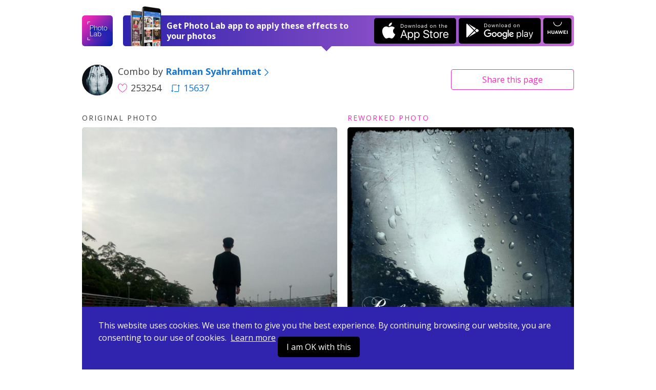

--- FILE ---
content_type: text/html; charset=UTF-8
request_url: https://photolab.me/d/4303824
body_size: 4372
content:
<!doctype html>
<html lang="en">
<head>

    <title>Photo effects combo by Rahman Syahrahmat on Photo Lab</title>

    <meta charset="UTF-8">
    <meta name="viewport" content="width=device-width, initial-scale=1">
    <meta http-equiv="X-UA-Compatible" content="IE=edge">
    <meta name="csrf-param" content="_csrf">
    <meta name="csrf-token" content="fSUP2E_9SvkR6cLP3knnhkD6GEI9XKPJGhLCewBJDIZUt8_cFvir2iYCKa5oCnkiWZ3iQDG3W9o6xYn8GArNyw==">
    <meta name="title" content="Photo effects combo by Rahman Syahrahmat on Photo Lab">
<meta name="description" content="Like this photo edit? Apply it to your photo now! Or choose among thousands of other effects and their combinations.">
<meta name="og:type" content="website">
<meta name="og:url" content="https://photolab.me/d/4303824">
<meta name="og:title" content="Try this effects combo by Rahman Syahrahmat on Photo Lab">
<meta name="og:description" content="Like this photo edit? Apply it to your photo now! Or choose among thousands of other effects and their combinations.">
<meta name="og:image" content="https://storage.ws.pho.to/s2/189a2ecfedfecc5d3162ca03a656754626c9ba40_m.jpeg">
<meta name="og:video" content="">
<meta name="og:image:type" content="image/jpeg">
<meta name="og:image:width" content="640">
<meta name="og:image:height" content="960">
<meta name="twitter:card" content="summary_large_image">
<meta name="twitter:title" content="Try this effects combo by Rahman Syahrahmat on Photo Lab">
<meta name="twitter:description" content="Like this photo edit? Apply it to your photo now! Or choose among thousands of other effects and their combinations.">
<meta name="twitter:image" content="https://storage.ws.pho.to/s2/189a2ecfedfecc5d3162ca03a656754626c9ba40_m.jpeg">
<meta name="twitter:player" content="">
<meta name="twitter:player:stream" content="">
<meta name="twitter:player:stream:content_type" content="">
<link href="/css/style.css?v=20240507220231116" rel="stylesheet">
<link href="/css/tooncoin.css?v=20240507220231116" rel="stylesheet">
    <link rel="apple-touch-icon" sizes="60x60" href="/images/favicons/apple-touch-icon-60x60.png">
<link rel="apple-touch-icon" sizes="76x76" href="/images/favicons/apple-touch-icon-76x76.png">
<link rel="apple-touch-icon" sizes="120x120" href="/images/favicons/apple-touch-icon-120x120.png">
<link rel="apple-touch-icon" sizes="152x152" href="/images/favicons/apple-touch-icon-152x152.png">
<link rel="apple-touch-icon" sizes="180x180" href="/images/favicons/apple-touch-icon-180x180.png">
<link rel="icon" type="image/png" sizes="32x32" href="/images/favicons/favicon-32x32.png">
<link rel="icon" type="image/png" sizes="16x16" href="/images/favicons/favicon-16x16.png">
<link rel="manifest" href="/manifest.json">
<link rel="mask-icon" href="/images/favicons/safari-pinned-tab.svg" color="#9726b2">
<meta name="msapplication-TileColor" content="#603cba">
<meta name="msapplication-TileImage" content="/images/favicons/mstile-144x144.png">
<meta name="theme-color" content="#6c40be">

    <link href="//fonts.googleapis.com/css?family=Open+Sans:400,400i,700" rel="stylesheet">
    <link href="https://fonts.googleapis.com/css2?family=Poppins:wght@400;600;700&display=swap" rel="stylesheet">

    <script>
    (function(i,s,o,g,r,a,m){i['GoogleAnalyticsObject']=r;i[r]=i[r]||function(){
            (i[r].q=i[r].q||[]).push(arguments)},i[r].l=1*new Date();a=s.createElement(o),
        m=s.getElementsByTagName(o)[0];a.async=1;a.src=g;m.parentNode.insertBefore(a,m)
    })(window,document,'script','https://www.google-analytics.com/analytics.js','ga');
    ga('create', 'UA-104670871-1', 'auto');
    ga('send', 'pageview');
</script>    <style>
        .footer-links {
            margin-top: 10px;
            margin-bottom: 10px;
        }
        .footer-link {
            display: inline-block;
        }
        .footer-link-r {
            padding-right: 20px;
        }
    </style>
</head>
<body data-controller="combos" data-action="view">
<div id="fb-root"></div>



<div class="app-container ">
    <header class="app-header">
    

    <div class="app-wrapper header-holder">
        <a href="/" class="header-logo"></a>
        <div class="header-banner header-banner-top">
            <span class="banner-image only-desktop"></span>
            <div class="banner-text">
                <span class="text-short">Open in Photo Lab</span>
                <span class="text-long">Get Photo Lab app to apply these effects to your photos</span>
                <span class="banner-image only-mobile"></span>
            </div>
            <a href="https://itunes.apple.com/app/apple-store/id441457218?pt=375866&ct=photolabme&mt=8"
               target="_blank"
               class="banner-button banner-button--ios app-downloadBtn js-app-downloadBtn"
               data-place="header" data-market="itunes" data-hit="6424"><span class="downloadBtn-icon downloadBtn-icon--appStore"></span></a>
            <a href="https://play.google.com/store/apps/details?id=vsin.t16_funny_photo&referrer=photolabme"
               target="_blank"
               class="banner-button banner-button--android app-downloadBtn js-app-downloadBtn"
               data-place="header" data-market="playmarket" data-hit="6425"><span class="downloadBtn-icon downloadBtn-icon--googlePlay"></span></a>
            <a href="https://appgallery.huawei.com/#/app/C104078097"
               target="_blank"
               class="banner-button banner-button--huawei  app-downloadBtn-h js-app-downloadBtn"
               data-place="header" data-market="huawei" data-hit=""><span class="downloadBtn-icon downloadBtn-icon--huawei"></span></a>

        </div>

        <a href="https://play.google.com/store/apps/details?id=vsin.t16_funny_photo&referrer=photolabme" class="header-banner only-mobile" data-place="header" data-market="playmarket" data-hit="6425">
            <span class="banner-image only-desktop"></span>
            <div class="banner-text">
                <span class="text-short">Open in Photo Lab</span>
                <span class="text-long">Get Photo Lab app to apply these effects to your photos</span>
                <span class="banner-image only-mobile"></span>
            </div>
                        <span class="banner-button banner-button--android app-downloadBtn js-app-downloadBtn"><span class="downloadBtn-icon downloadBtn-icon--googlePlay"></span></span>
                    </a>
    </div>
</header>

    
<div class="app-main">
    <div class="app-wrapper">
        <div class="app-combosInfoBar">
            <div class="combosInfoBar-main">
                <a href="/u/1034285" class="combosInfoBar-avatar" style="background-image: url(https://storage.ws.pho.to/photolab_user_pics/f_1802265316654250.jpeg);"></a>
                <div class="combosInfoBar-author">Combo by <a href="/u/1034285"><b>Rahman Syahrahmat</b><span class="icon-arrow-right"></span></a></div>
                <span class="combosInfoBar-stat">
                    <span class="combosInfoBar-likes"><span class="icon-heart-big"></span>253254</span>
                                        <a href="/c/4303824" class="combosInfoBar-reposts"><span class="icon-repost"></span>15637</a>
                                    </span>
            </div>

            <div class="combosInfoBar-share">
    <button class="btn btn--default btn--outline btn--long js-dropdown-handle">Share <span class="only-desktop">this page</span></button>
    <div class="app-dropdown js-dropdown">
        <div class="dropdown-holder">
            <a href="javascript:void(0)" class="dropdown-close icon-close js-dropdown-close"></a>
            <div class="dropdown-head">Share link</div>
            <div class="dropdown-form">
                <div class="app-formInline">
                    <div class="formInline-holder">
                        <div class="formInline-field">
                            <input type="text" class="formInline-input" id="js-current-link" value="https://photolab.me/d/4303824">
                        </div>
                        <button data-clipboard-target="#js-current-link" class="btn btn--default btn--outline formInline-btn js-copy-link">Copy</button>
                    </div>
                </div>
            </div>
            <div class="dropdown-socialButtons">
                <div class="addthis_inline_share_toolbox"></div>
            </div>
        </div>
    </div>
</div>
        </div>

        
<div class="tags-container">
  </div>

        <div class="app-combo">
            <div class="app-loader"><span class="loader-icon"></span></div>
            <div class="combo-photos">
                <div class="combo-photo" style="display: none">
                    <h4 class="photo-label">Original photo</h4>
                    <div class="photo-holder">
                        <img src="https://storage.ws.pho.to/s2/25d3eeac29d9528f824bc45b149a73887f56dcf8_m.jpeg" alt="" class="combo-img js-combo-original">
                    </div>
                </div>
                <div class="combo-photo" style="display: none">
                    <h4 class="photo-label photo-label--improved">Reworked photo</h4>
                    <div class="photo-holder">
                                                <img src="https://storage.ws.pho.to/s2/189a2ecfedfecc5d3162ca03a656754626c9ba40_m.jpeg" alt="" class="combo-img js-combo-reworked">
                                            </div>
                </div>
            </div>

            

                                                                    
            
                            <div class="combo-buttons">
                    <span class="buttons-arrowed">
                                                    <a href="javascript:void(0);" id="js-pickfiles" class="btn btn--default btn--long js-try-photo js-apply-to-your-photo">Apply to your photo</a>
                        
                        
                    </span>

                                            <div class="about-combo js-about-combo">
                            <div>
                                <span class="about-toggle js-about-toggle">about this combo</span>
                            </div>
                            <ul style="display: none;" class="used-c-list js-used-c-list">
                                <li class="userpic-source">
                                    <a href="#">
                                        <img src="https://storage.ws.pho.to/s2/25d3eeac29d9528f824bc45b149a73887f56dcf8_m.jpeg" alt="">
                                    </a>
                                </li>

                                                                    <li>
                                        <a href="/t/1066">
                                            <img src="https://plassets.ws.pho.to/e/1066/result_square.jpg" alt="Mysterious Rays" title="Mysterious Rays">
                                        </a>
                                    </li>
                                                                    <li>
                                        <a href="/t/1344">
                                            <img src="https://plassets.ws.pho.to/e/1344/result_square.jpg" alt="Rain Drops BW Version" title="Rain Drops BW Version">
                                        </a>
                                    </li>
                                                                    <li>
                                        <a href="/t/1193">
                                            <img src="https://plassets.ws.pho.to/e/1193/result_square.jpg" alt="Grunge Photo Effect" title="Grunge Photo Effect">
                                        </a>
                                    </li>
                                                            </ul>
                        </div>


                    
                </div>
            

                            
<div class="comments-b app-comments">
    <a class="comments-b__show js-comments-show" href="javascript:void(null)">Show comments (5)</a>

    <div class="comments-b__wrapper" id="js-comments" style="display: none;">
        <div class="comments-list"></div>
        <a class="comments-b__show js-load-more-comments" href="javascript:void(null)">Load more</a>
        <div class="comments-b__form">
            <div class="comments-b__textarea js-comment-post"></div>
            <div class="comments-b__post js-comment-post">Post</div>
        </div>
    </div>
</div>
            
            <div class="combo-otherCombos">
                <a href="/u/1034285" class="otherCombos-checkLink"><span class="icon-combos"></span> Other combos from Rahman Syahrahmat</a>
            </div>


        </div>


        <div class="app-trendyCombos">
    <div class="trendyCombos-head">Check out trendy combos</div>
    <div class="trendyCombos-grid app-combos">
        <div class="combos-list"></div>
        <div class="app-loader"><span class="loader-icon"></span></div>
        <div class="combos-footer">
            <button class="btn btn--default btn--long js-load-more-combos" style="display: none;">Load more</button>
        </div>
    </div>
</div>


    </div>
</div>

<div class="app-wrapper">
    <div class="app-bannerPhotoLab">
        <span class="bannerPhotoLab-image"></span>
        <div class="bannerPhotoLab-main">
            <h3 class="bannerPhotoLab-title">Use these combos with your photos or create your own</h3>
            <p>Choose between more than 800 awesome effects for your photos in Photo Lab. Create your own effect combos and share them with the world.</p>
            <a href="https://itunes.apple.com/app/apple-store/id441457218?pt=375866&ct=photolabme&mt=8"
               target="_blank"
               class="bannerPhotoLab-button bannerPhotoLab-button--ios app-downloadBtn js-app-downloadBtn"
               data-place="footer" data-market="itunes" data-hit="6424"><span class="downloadBtn-icon downloadBtn-icon--appStore"></span></a>
            <a href="https://play.google.com/store/apps/details?id=vsin.t16_funny_photo&referrer=photolabme"
               target="_blank"
               class="bannerPhotoLab-button bannerPhotoLab-button--android app-downloadBtn js-app-downloadBtn"
               data-place="footer" data-market="playmarket" data-hit="6425"><span class="downloadBtn-icon downloadBtn-icon--googlePlay"></span></a>
            <a href="https://appgallery.huawei.com/#/app/C104078097"
               target="_blank"
               class="bannerPhotoLab-button bannerPhotoLab-button--huawei app-downloadBtn-h js-app-downloadBtn margin-top"
               data-place="footer" data-market="huawei" data-hit=""><span class="downloadBtn-icon downloadBtn-icon--huawei"></span></a>
        </div>
    </div>
</div>
    <footer class="app-footer">
    <div class="app-wrapper footer-inner">
        <div class="footer-links">
            <div class="footer-link footer-link-r">
                <a href="https://pho.to/privacy" target="_blank">Privacy policy</a>
            </div>
            <div class="footer-link footer-link-r">
                <a href="https://pho.to/terms" target="_blank">Terms of service</a>
            </div>
            <div class="footer-link">
                <a href="/contact-us">Contact us</a>
            </div>
        </div>
        <div>
            Copyright © 2026 <a href="http://pho.to">Pho.to</a>  •  All rights reserved.
        </div>
    </div>
</footer>

<div class="message-error">
    <span class="error-holder"></span>
</div>

<div class="modal-popup" style="display: none;">
    <div class="popup-overlay"></div>
</div>



<div class="app-wrapper-cookies" >
    <div class="app-bannerCookies">
        <div class="bannerPhotoLab-main">
            This website uses cookies.
            We use them to give you the best experience.
            By continuing browsing our website, you are consenting to our use of cookies.&nbsp;
            <a href="https://pho.to/privacy" class="privacy-link">Learn more</a>

            <a href="javascript:void(null)" class="bannerPhotoLab-button bannerPhotoLab-button--ios app-downloadBtn js-app-cookieBtn">I am OK with this</a>


        </div>
    </div>
</div>


    <script>var App = {"docId":"4303824","userName":"Rahman Syahrahmat","userLink":"/u/1034285","effectConfig":{"asp":[["0.75","1","1.33"]],"id":1066,"is_new":false,"legacy_id":"mysterious_rays","mphotos":1,"original":{"size":{"height":481,"width":640},"url":"http://plassets.ws.pho.to/e/1066/content.jpeg"},"result":{"size":{"height":480,"width":640},"url":"http://plassets.ws.pho.to/e/1066/result.jpg"},"result_type":0,"thumbnail":{"size":{"height":320,"width":320},"url":"http://plassets.ws.pho.to/e/1066/result_square.jpg"},"title":{"en":"Mysterious Rays"},"type":"free","version":4},"stepCnt":3,"resultTitle":"This combo contains text layer, which is not yet available on the web. <a href=\"https://y3nay.app.goo.gl/?link=https://photolab.me/d/4303824&apn=vsin.t16_funny_photo&isi=441457218&ibi=com.photo&al=photolab://navigate/combo?id=4303824&ius=photolab&dfl=https://itunes.apple.com/app/id441457218&efr=1\">Get</a> Photo Lab app to apply full version.","debug":false,"isGuest":true,"revision":"202405072","hihit_host":"http://photolab.me/log.php","lang":"en","cookie_domain":".photolab.me"};</script></div>

    <script src="/js/app.prod.js?v=202405072"></script>

<script src="//s7.addthis.com/js/300/addthis_widget.js#pubid=ra-513082ca32a826c6"></script>

</body>
</html>


--- FILE ---
content_type: text/css
request_url: https://photolab.me/css/tooncoin.css?v=20240507220231116
body_size: 679
content:
.banner {
    display: flex;
    justify-content: center;
    align-items: center;
    height: 88px;
    width: 100%;
    background: url(/images/tooncoin/banner-bg-lg.svg) no-repeat right, #121212;
    box-sizing: border-box;
    position: relative;
    margin-bottom:20px;
    margin-top:-30px;
}

.banner * {
    box-sizing: border-box;
    font-family: Poppins, sans-serif;
}

.banner::after {
    content: "";
    display: none;
    position: absolute;
    height: 100%;
    width: 100%;
    background: rgba(18, 18, 18, .6);
}

.banner-container {
    display: flex;
    align-items: center;
    padding: 0 16px;
    width: 100%;
    max-width: 1152px;
    margin: 0 auto;
}

.banner-title {
    position: relative;
    display: flex;
    align-items: center;
    font-weight: 700;
    font-size: 24px;
    line-height: 30px;
    color: #fff;
    z-index: 1;
}

.banner-title svg {
    margin: 0 24px;
}

.banner-text {
    position: relative;
    display: flex;
    align-items: center;
    color: #fff;
    font-size: 24px;
    line-height: 40px;
    gap: 5px;
    z-index: 1;
}

.banner-text span {
    font-weight: 700;
}

.banner-picture {
    position: absolute;
    height: 100%;
    right: 140px;
    z-index: 0;
}

.banner-picture img {
    height: 100%;
}

@media (max-width: 1168px) {
    .banner::after {
        display: block;
    }

    .banner {
        background-position: right -150px bottom 0%;
    }

    .banner-picture {
        right: 2%;
    }
}

@media (max-width: 991px) {
    .banner-container {
        flex-direction: column;
        justify-content: center;
        align-items: flex-start;
    }

    .banner-title {
        font-size: min(14px, 3.3vw, 3vh);
        line-height: 16px;
        margin-bottom: 8px;
    }

    .banner-title svg {
        width: 16px;
        height: 16px;
        margin: 0;
        margin-left: 16px;
    }

    .banner-text {
        font-size: min(14px, 3.3vw, 3vh);
        line-height: 16px;
    }

    .banner-text svg {
        max-width: min(99px, 25%);
        max-height: 32px;
    }
}

@media (max-width: 680px) {
    .banner {
        margin-bottom:10px;
        margin-top: -10px;
    }
}
